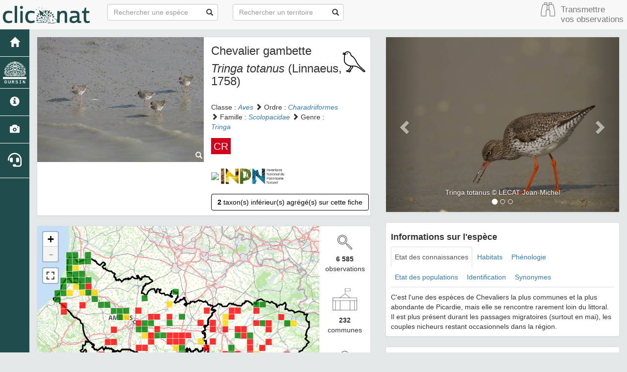

--- FILE ---
content_type: text/html; charset=utf-8
request_url: https://clicnat.fr/espece/2586
body_size: 15252
content:
<!DOCTYPE html>
<html>
    <head>
        <title>  Chevalier gambette -  Tringa totanus | Clicnat - Picardie Nature</title>
        <meta charset="utf-8" />
        
            
              
            
          
  
            <meta name="twitter:url" content="http://clicnat.fr/espece/2586">
    <meta name="twitter:site" content="@PicardieNature">
    <meta name="twitter:creator" content="@PicardieNature">
    <meta property="og:url" content="http://clicnat.fr/espece/2586">   
     <meta name="google-site-verification" content="bWfqhfJW6rwpl12rQ42sJXSKAH_-hYxSWuHc9-CkNYw" />
   


        <meta property="og:description" content="Répartion, phénologie et statut en Picardie" />
        <meta property="og:title" content="  Chevalier gambette -  Tringa totanus"> 
        
            <meta itemprop="image" content="https://clicnat.fr/geonature/api/taxhub/api/tmedias/thumbnail/22629?h=500">
            <meta property="og:image" content="https://clicnat.fr/geonature/api/taxhub/api/tmedias/thumbnail/22629?h=500" />
            <meta name="twitter:image" content="https://clicnat.fr/geonature/api/taxhub/api/tmedias/thumbnail/22629?h=500">
        
        <meta name="description" content="Répartion, phénologie et statut en Picardie"/>

        <meta name="twitter:card" content="summary_large_image">
        <meta name="twitter:title" content="  Chevalier gambette -  Tringa totanus">

        <meta name="twitter:description" content="Répartion, phénologie et statut en Picardie">

        <!--RSS -->
        <link rel="alternate" type="application/rss+xml"   title="Flux taxon" href="/rss/obs_taxon/2586.rss" />

        <!-- Font Awesome -->
        <link rel="stylesheet" href="https://use.fontawesome.com/releases/v5.8.2/css/all.css" integrity="sha384-oS3vJWv+0UjzBfQzYUhtDYW+Pj2yciDJxpsK1OYPAYjqT085Qq/1cq5FLXAZQ7Ay" crossorigin="anonymous">


 <!-- Jquery -->
        <link rel="stylesheet" href="/static/lib/jquery-ui.css" />
        <script type="text/javascript" src="/static/lib/jquery-1.12.4.min.js"></script>
        <script type="text/javascript" src="/static/lib/jquery-ui.min.js"></script>
    		

        <!-- Bootstrap -->
        <link rel="stylesheet" href="/static/lib/bootstrap/css/bootstrap.min.css"></link>
        <script type="text/javascript" src="/static/lib/bootstrap/js/bootstrap.min.js"></script>
        <!-- Bootstrap slider -->
        <link rel="stylesheet" href="/static/lib/node_modules/bootstrap-slider/dist/css/bootstrap-slider.min.css" />
        <script src="/static/lib/node_modules/bootstrap-slider/dist/bootstrap-slider.min.js"></script>
        <!-- Bootstrap switch -->
        <script type="text/javascript" src="/static/lib/bootstrap-switch/js/bootstrap-switch.js"></script>
        <link rel="stylesheet" href="/static/lib/bootstrap-switch/css/bootstrap-switch.min.css" />

        <!-- Leaflet -->
        <link rel="stylesheet" href="/static/lib/leaflet/leaflet.css" />
        <script src="/static/lib/leaflet/leaflet.js"></script>
        <script src="/static/lib/leaflet/leafletMarkerCluster.js"></script>
        <link rel="stylesheet" href="/static/lib/leaflet/leafletMarkerCluster.css" />
		    <link rel="stylesheet" href="/static/lib/leaflet/leafletMarkerCluster.Default.css" />
        <script src="/static/lib/leaflet/leaflet-fullscreen/leafletFullScreen.min.js"></script>
        <link rel="stylesheet" href="/static/lib/leaflet/leaflet-fullscreen/leafletFullScreen.css" />

        <!-- DataTable -->
	    <link rel="stylesheet" href="/static/lib/datatables/datatables.min.css"/>
        <script type="text/javascript" src="/static/lib/datatables/datatables.min.js"></script>

        <!-- D3 -->
        <script src="/static/lib/d3/d3.min.js"></script>
        <!-- MorrisJs -->
        <!--<script src="/static/lib/morrisJs/morris.min.js"></script> -->
        <link rel="stylesheet" href="/static/lib/morrisJs/morris.css" />
        <!-- RaphaelJs -->
        <script src="/static/lib/raphaelJs/raphael.min.js"></script>

        <!-- LightBox -->
        <link rel="stylesheet" href="/static/lib/lightbox2/css/lightbox.min.css" />

        <!-- Cal Heatmap -->
        <script src="https://cdnjs.cloudflare.com/ajax/libs/cal-heatmap/3.6.2/cal-heatmap.min.js" integrity="sha512-WvDQ+Lsg7F7xG1utkL2xHTASXefdby9nrjxnF1tCS8SYw068IoO2hM6Z9mnQXV1ob5yc7u547n5kIBKePY59xg==" crossorigin="anonymous"></script>
        <link rel="stylesheet" href="https://cdnjs.cloudflare.com/ajax/libs/cal-heatmap/3.6.2/cal-heatmap.css" integrity="sha512-Rjtq02zQtzR2NgjItweb6VMG4XRVAdWaWmkXl9DinZMsMdBNQTb7G3TqPO6zt80DEII0GZKsIfGTETNvYNSd4w==" crossorigin="anonymous" />
       
    <script src="https://cdnjs.cloudflare.com/ajax/libs/moment.js/2.29.0/moment.min.js" integrity="sha512-Izh34nqeeR7/nwthfeE0SI3c8uhFSnqxV0sI9TvTcXiFJkMd6fB644O64BRq2P/LA/+7eRvCw4GmLsXksyTHBg==" crossorigin="anonymous"></script>
<script src="https://cdnjs.cloudflare.com/ajax/libs/moment.js/2.29.0/locale/fr.min.js" integrity="sha512-RAt2+PIRwJiyjWpzvvhKAG2LEdPpQhTgWfbEkFDCo8wC4rFYh5GQzJBVIFDswwaEDEYX16GEE/4fpeDNr7OIZw==" crossorigin="anonymous"></script>

        <!-- CSS Application -->
        <link rel="shortcut icon" href="/static/custom/images/favicon.ico">
        <link rel="stylesheet" href="/static/css/atlas.css" />
        <link rel="stylesheet" href="/static/css/ficheEspece.css" />
        <link rel="stylesheet" href="/static/css/icones.css" />
        <link rel="stylesheet" href="/static/custom/custom.css" />

        <script src="/static/listeCommunes.js"></script>
    </head>

<body>
    <link rel="stylesheet" href="/static/css/picnatpicto.css"/>
<nav class="navbar navbar-default navbar-fixed-top" role="navigation">
  <div class="container-fluid">
	  <div class="navbar-header">

        <button type="button" class="navbar-toggle" data-toggle="collapse" data-target=".navbar-collapse">
  	        <span class="sr-only">Toggle navigation</span>
  	        <span class="icon-bar"></span>
  	        <span class="icon-bar"></span>
  	        <span class="icon-bar"></span>
  	      </button>

        <a class="navbar-brand" href="/">
            <img class="logoStructure" src="/static/custom/images/logo-structure.png"  />
        </a>
        <!--<a class="navbar-brand titreAppli" href="/">Clicnat</a>-->
	  </div>

	  <!-- Collect the nav links, forms, and other content for toggling -->
	  <div class="collapse navbar-collapse " id="bs-example-navbar-collapse-1">
		  <form method="POST" action="" id='searchFormTaxons' class="navbar-form navbar-left" role="search">
				<div class="form-group has-feedback">
					   <input id="searchTaxons" type="text" class="form-control ajax-search" placeholder="Rechercher une espèce&nbsp;&nbsp;&nbsp;" loading="false" />
					   <span class="glyphicon glyphicon-search form-control-feedback"></span>
				</div>
				<input id="hiddenInputTaxons" type="hidden" name="cd_ref" />
          </form>

         <form method="POST" onsubmit="completeAction('#searchFormTerritories', hiddenInputTerritories)" id='searchFormTerritories' action=""  class="navbar-form navbar-left" role="search">
				    <div class="form-group has-feedback">
					    <input id="searchTerritories" type="text" class="form-control ajax-search" placeholder="Rechercher un territoire" >
					    <span class="glyphicon glyphicon-search form-control-feedback"></span>
				    </div>
			      <input id="hiddenInputTerritories" type="hidden" name="area_code">
          </form>
            
             <ul class="nav navbar-nav navbar-right">
                 <li> <a href="https://clicnat.fr/geonature"  style='padding-top:0px;padding-right:5px'><span class="pn pn-binocular"></span></a></li>
                <li> <a href="https://clicnat.fr/geonature"  style='padding-left:5px;font-size:120%'> Transmettre <br/>vos observations</a></li>

            </ul>     
	  </div>



  </div>
</nav>

	<div id="sideBar">
        <ul id="sidebar_menu" class="sidebar-nav">
  <a href="/" id="menu-toggle" data-toggle="tooltip" data-original-title="Retour à l'accueil" data-placement="right">
    <li class="sidebar-brand"><span id="main_icon" class="glyphicon glyphicon-home"></span></li>
  </a>
  <a href="https://oursin.clicnat.fr" target="_blank" id="menu-toggle" data-toggle="tooltip" data-original-title="Outil de Restitution et de Synthèse de l'Information Naturaliste" data-placement="right">
    <li class="sidebar-brand" style="padding-top:2px;padding-bottom:2px"><img  class="img-responsive" style="padding:10%" src="/static/images/logo_oursin_blanc.png"></li>
  </a>

  
    <a href="/presentation" data-toggle="tooltip"
      data-original-title="Présentation du portail" data-placement="right">
      <li class="sidebar-brand"><span class="glyphicon glyphicon-info-sign"></span></li>
    </a>
  

  <a href="/photos" data-toggle="tooltip" data-original-title="Galerie photos" data-placement="right">
    <li class="sidebar-brand"><span class="glyphicon glyphicon-camera"></span></li>
  </a>
<!--   <a href="https://forum.clicnat.fr" target="_blank" id="menu-toggle" data-toggle="tooltip" data-original-title="Forum" data-placement="right">
    <li class="sidebar-brand" style="font-size:200%"><i class="fab fa-discourse"></i></li>
</a> -->
  <a href="http://aide.clicnat.fr" target="_blank" id="menu-toggle" data-toggle="tooltip" data-original-title="Aide et contact" data-placement="right">
    <li class="sidebar-brand" style="font-size:200%"><i class="fas fa-headset"></i></li>
  </a>
</ul>
  </div>

    <div class="container-fluid" id="page">

        <div class="col-lg-7 col-md-7 col-sm-12 col-xs-12">
            <div class="panel panel-default" id="identityPanel">
                <div class="row" id="rowIdentity">
                    
	                  <!-- Si il y a une photo principale -->
                    <div class="col-lg-6 col-md-6 col-sm-6 col-xs-12" id="imgCol" >
                        <div class="imgWrapper">
                            <span class="glyphicon glyphicon-search" id="zoomPhotos"> </span>
                            <a href="5a2a60d4df71d.jpeg" data-lightbox="imageSet"
                              data-title="Tringa totanus &copy; TOP Damien"
                            >
                            
                              
                            
                              <img id="mainImg" src="https://clicnat.fr/geonature/api/taxhub/api/tmedias/thumbnail/22629?h=500"
                                style="width:100%;" alt="Tringa totanus &copy; TOP Damien">
                                <p class="imgDescription main">Tringa totanus
                                
                                &copy; TOP Damien
                                
                                - CC BY-NC
                                
                                
                                - clicnat
                                

                                </p>
                            </a>
                        </div>

                    </div>
                    <div class="col-lg-6 col-md-6 col-sm-6 col-xs-12" id="taxonIdentity">
                    
                    
						<div id="groupLogoCol" >
                            <a href="https://picardie-nature.org/etude-de-la-faune-sauvage/les-groupes-de-faune-etudies/les-14-reseaux-naturalistes-de/oiseaux/">
                                 <span style="font-size:70px;color:black" class="pn pn-bird"></span> 
                            </a>
						</div>
                    
						<div id="taxonName">
                            
                                <h3> Chevalier gambette </h3>
                            
                            <h3> <i>Tringa totanus</i> (Linnaeus, 1758)
                            
                            
                            </h3>

                        <div id="taxonomy">
                            
                                Classe :
                                <i>
                                
                                     <a href = "/liste/185961">Aves</a>

                                
                                </i>
                                
                                     <span class="glyphicon glyphicon-chevron-right"> </span>
                                
                            
                                Ordre :
                                <i>
                                
                                     <a href = "/liste/185992">Charadriiformes</a>

                                
                                </i>
                                
                                     <span class="glyphicon glyphicon-chevron-right"> </span>
                                
                            
                                Famille :
                                <i>
                                
                                     <a href = "/liste/186010">Scolopacidae</a>

                                
                                </i>
                                
                                     <span class="glyphicon glyphicon-chevron-right"> </span>
                                
                            
                                Genre :
                                <i>
                                
                                     <a href = "/espece/198651">Tringa</a>
                                
                                </i>
                                
                            
                        </div>
                        <div id="badges" style="margin-top:15px;">
                            <div id="listerouge" style="display:inline-block">
                               
                                
                                    <a href="https://inpn.mnhn.fr/docs-web/docs/download/455497" target="_blank"> 
                                        <span class="redlistBadge redlistCR" style="font-size:150%" data-toggle="tooltip" data-placement="auto right" data-html=true 
                                        data-original-title="En danger critique d&#39;extinction">CR</span>
                                     </a>
                                
                            </div>
                                
                                
                        </div>                        
                        <div id="inpnLink">

                            <a href="/rss/obs_taxon/2586.rss" target="_blank"><img src="https://upload.wikimedia.org/wikipedia/en/thumb/4/43/Feed-icon.svg/800px-Feed-icon.svg.png" style="width: 17px;"></a>
                            <a href='https://inpn.mnhn.fr/espece/cd_nom/2586' target="_blank">
                                <img width="130px" src="/static/images/logo_inpn.png"  data-toggle="tooltip" data-original-title="Consultez la fiche espèce sur l'INPN" data-placement="right">
                             </a>
                        </div>

                        
                           <!-- Button trigger modal -->
                           <a id="btn-taxons-fils" class="btn btn-default" data-toggle="modal" data-target="#myModal"> <b> 2 </b> taxon(s) inférieur(s) agrégé(s) sur cette fiche</a>


                                <!-- Modal -->
                                <div class="modal fade" id="myModal" tabindex="-1" role="dialog" aria-labelledby="myModalLabel">
                                  <div class="modal-dialog" role="document">
                                    <div class="modal-content">
                                          <div class="modal-header">
                                            <button type="button" class="close" data-dismiss="modal" aria-label="Close"><span aria-hidden="true">&times;</span></button>
                                            <h3 class="modal-title" id="myModalLabel">Taxon(s) agrégé(s) sur cette fiche</h3>
                                          </div>
                                          <div class="modal-body">
                                            <table class="table table-hover">
                                                <thead>
                                                    <tr>
                                                        <th> Nom Vernaculaire </th>
                                                        <th> Nom scientifique </th>
                                                        
                                                        
                                                        <th>Patrimonial</th>
                                                        
                                                        <th>Observations </th>
                                                        <th> Fiche </th>
                                                    </tr>
                                                </thead>
                                                <tbody>
                                                    
                                                    <a href = "/espece/2590">
                                                        <tr>
                                                            <td>
                                                            
                                                             Chevalier gambette totanus
                                                            
                                                            <td> Tringa totanus totanus </td>
                                                            <td>
                                                            
                                                            </td>
                                                            <td>
                                                            
                                                            </td>
                                                            <td> 31 </td>
                                                            <td>
                                                                <a href = "/espece/2590">
                                                                    <span id="ficheGlyficon"  data-toggle="tooltip" data-original-title="Consulter la fiche espèce" data-placement="right" class="glyphicon glyphicon-list"></span>
                                                                </a>
                                                            </td>

                                                        </tr>
                                                    </a>
                                                
                                                    <a href = "/espece/2589">
                                                        <tr>
                                                            <td>
                                                            
                                                             Chevalier gambette robusta
                                                            
                                                            <td> Tringa totanus robusta </td>
                                                            <td>
                                                            
                                                            </td>
                                                            <td>
                                                            
                                                            </td>
                                                            <td> 6 </td>
                                                            <td>
                                                                <a href = "/espece/2589">
                                                                    <span id="ficheGlyficon"  data-toggle="tooltip" data-original-title="Consulter la fiche espèce" data-placement="right" class="glyphicon glyphicon-list"></span>
                                                                </a>
                                                            </td>

                                                        </tr>
                                                    </a>
                                                
                                                </tbody>
                                            </table>
                                        </div>
                                    </div>

                                  </div>
                              </div>

<!--
                            <h5 id="buttonChild"> <b>2</b> taxon(s) agrégé(s) sur cette fiche: <span class="glyphicon glyphicon-chevron-right"></span>
    						</h5>
                            <div hidden="hidden" id="childList">
                                        
                                         <i>
                                            
                                                <a href = "/espece/2590"> Tringa totanus totanus</a>
                                            
                                            </i>
                                            
                                              ,
                                        
                                    
                                         <i>
                                            
                                                <a href = "/espece/2589"> Tringa totanus robusta</a>
                                            
                                            </i>
                                            
                                    
                            </div> -->
                        
						</div>
					</div>
                </div>
            </div>
            <div class="panel panel-default" id="mapPanel">
                <div class ="row">
                    <div class="col-sm-10" id="mapContainer">
                        <div id="map">
                            <img id ="loadingGif" src="">
                        </div>
                    </div>
                    <div class="col-sm-2" id="mapStat">
                        <ul>
                            <li> <span data-icon="&#xe037;" style="font-size: 30px;"></span> </br>
                                    <b>6 585</b> </br> observations</li>
                            <li> <img id="picto" src="/static/images/church.png" style="width"><br/><b>232</b><br/>communes</li>
                            <li> <span data-icon="&#xe040;"  style="font-size: 30px;"></span><br/><b>662</b><br/>observateurs</li>
                            <li id="firstObs" class="pointer"><span data-icon="&#xe037;" style="font-size: 25px; color: brown"></span><br/><b>Première observation</b><br/>1965</li>
                            <li id="lastObs" class="pointer"><span data-icon="&#xe037;" style="font-size: 25px; color: blue"></span><br/><b>Dernière observation</b><br/>2026</li>

                        </ul>
                    </div>
                </div>
            </div>

            <div class="panel panel-default" id="otherInformationsPanel">
                <div class="row" id="otherInformations">
                          <ul class="nav nav-tabs">
                            
                            <li class="active"><a data-toggle="tab" href="#communes"> <b>232</b> communes</a></li>
                            
                            
                          </ul>

                        <div class="tab-content" style="width:100%;">
                            
                            
                            <div id="communes" class="tab-pane fade in active">
                            
                            
                                <table class="table table-bordered" id="tableCommunes" style='width:100%'>
                                    <thead>
                                        <tr>
                                            <th>Nom</th>
                                            <th>Departement</th>
                                            <th>Dernière observation</th>
                                            <th>Nombre d'observations</th>
                                        </tr>
                                    </thead>
                                    <tbody>
                                    
                                        <tr>
                                            <td> <a href = "/territoire/80001">Abbeville</a> <b hidden>>80001</b></td>
                                             <td>80</td>
                                            <td align='center'>2019</td>
                                            <td>1</td>
                                        </tr>
                                    
                                        <tr>
                                            <td> <a href = "/territoire/02003">Acy</a> <b hidden>>02003</b></td>
                                             <td>02</td>
                                            <td align='center'>2020</td>
                                            <td>1</td>
                                        </tr>
                                    
                                        <tr>
                                            <td> <a href = "/territoire/80016">Albert</a> <b hidden>>80016</b></td>
                                             <td>80</td>
                                            <td align='center'>2021</td>
                                            <td>1</td>
                                        </tr>
                                    
                                        <tr>
                                            <td> <a href = "/territoire/80021">Amiens</a> <b hidden>>80021</b></td>
                                             <td>80</td>
                                            <td align='center'>2022</td>
                                            <td>7</td>
                                        </tr>
                                    
                                        <tr>
                                            <td> <a href = "/territoire/02014">Amigny-Rouy</a> <b hidden>>02014</b></td>
                                             <td>02</td>
                                            <td align='center'>2022</td>
                                            <td>15</td>
                                        </tr>
                                    
                                        <tr>
                                            <td> <a href = "/territoire/02017">Anguilcourt-le-Sart</a> <b hidden>>02017</b></td>
                                             <td>02</td>
                                            <td align='center'>2001</td>
                                            <td>1</td>
                                        </tr>
                                    
                                        <tr>
                                            <td> <a href = "/territoire/80032">Assainvillers</a> <b hidden>>80032</b></td>
                                             <td>80</td>
                                            <td align='center'>2002</td>
                                            <td>5</td>
                                        </tr>
                                    
                                        <tr>
                                            <td> <a href = "/territoire/02028">Athies-sous-Laon</a> <b hidden>>02028</b></td>
                                             <td>02</td>
                                            <td align='center'>2013</td>
                                            <td>2</td>
                                        </tr>
                                    
                                        <tr>
                                            <td> <a href = "/territoire/60025">Attichy</a> <b hidden>>60025</b></td>
                                             <td>60</td>
                                            <td align='center'>2018</td>
                                            <td>1</td>
                                        </tr>
                                    
                                        <tr>
                                            <td> <a href = "/territoire/80035">Aubercourt</a> <b hidden>>80035</b></td>
                                             <td>80</td>
                                            <td align='center'>2025</td>
                                            <td>3</td>
                                        </tr>
                                    
                                        <tr>
                                            <td> <a href = "/territoire/80039">Ault</a> <b hidden>>80039</b></td>
                                             <td>80</td>
                                            <td align='center'>2023</td>
                                            <td>2</td>
                                        </tr>
                                    
                                        <tr>
                                            <td> <a href = "/territoire/60030">Auteuil</a> <b hidden>>60030</b></td>
                                             <td>60</td>
                                            <td align='center'>2025</td>
                                            <td>1</td>
                                        </tr>
                                    
                                        <tr>
                                            <td> <a href = "/territoire/60703">Aux Marais</a> <b hidden>>60703</b></td>
                                             <td>60</td>
                                            <td align='center'>2022</td>
                                            <td>1</td>
                                        </tr>
                                    
                                        <tr>
                                            <td> <a href = "/territoire/80047">Aveluy</a> <b hidden>>80047</b></td>
                                             <td>80</td>
                                            <td align='center'>2021</td>
                                            <td>3</td>
                                        </tr>
                                    
                                        <tr>
                                            <td> <a href = "/territoire/60037">Babœuf</a> <b hidden>>60037</b></td>
                                             <td>60</td>
                                            <td align='center'>2024</td>
                                            <td>12</td>
                                        </tr>
                                    
                                        <tr>
                                            <td> <a href = "/territoire/60041">Bailleul-sur-Thérain</a> <b hidden>>60041</b></td>
                                             <td>60</td>
                                            <td align='center'>1991</td>
                                            <td>1</td>
                                        </tr>
                                    
                                        <tr>
                                            <td> <a href = "/territoire/02046">Barenton-Bugny</a> <b hidden>>02046</b></td>
                                             <td>02</td>
                                            <td align='center'>2021</td>
                                            <td>10</td>
                                        </tr>
                                    
                                        <tr>
                                            <td> <a href = "/territoire/80063">Beauchamps</a> <b hidden>>80063</b></td>
                                             <td>80</td>
                                            <td align='center'>2002</td>
                                            <td>1</td>
                                        </tr>
                                    
                                        <tr>
                                            <td> <a href = "/territoire/80070">Beauquesne</a> <b hidden>>80070</b></td>
                                             <td>80</td>
                                            <td align='center'>2023</td>
                                            <td>1</td>
                                        </tr>
                                    
                                        <tr>
                                            <td> <a href = "/territoire/02058">Beaurieux</a> <b hidden>>02058</b></td>
                                             <td>02</td>
                                            <td align='center'>2024</td>
                                            <td>12</td>
                                        </tr>
                                    
                                        <tr>
                                            <td> <a href = "/territoire/02059">Beautor</a> <b hidden>>02059</b></td>
                                             <td>02</td>
                                            <td align='center'>2016</td>
                                            <td>16</td>
                                        </tr>
                                    
                                        <tr>
                                            <td> <a href = "/territoire/60057">Beauvais</a> <b hidden>>60057</b></td>
                                             <td>60</td>
                                            <td align='center'>2025</td>
                                            <td>86</td>
                                        </tr>
                                    
                                        <tr>
                                            <td> <a href = "/territoire/80082">Belloy-sur-Somme</a> <b hidden>>80082</b></td>
                                             <td>80</td>
                                            <td align='center'>2025</td>
                                            <td>8</td>
                                        </tr>
                                    
                                        <tr>
                                            <td> <a href = "/territoire/80092">Bertangles</a> <b hidden>>80092</b></td>
                                             <td>80</td>
                                            <td align='center'>2010</td>
                                            <td>4</td>
                                        </tr>
                                    
                                        <tr>
                                            <td> <a href = "/territoire/02080">Besny-et-Loizy</a> <b hidden>>02080</b></td>
                                             <td>02</td>
                                            <td align='center'>2001</td>
                                            <td>5</td>
                                        </tr>
                                    
                                        <tr>
                                            <td> <a href = "/territoire/60067">Béthisy-Saint-Martin</a> <b hidden>>60067</b></td>
                                             <td>60</td>
                                            <td align='center'>2011</td>
                                            <td>1</td>
                                        </tr>
                                    
                                        <tr>
                                            <td> <a href = "/territoire/02086">Bichancourt</a> <b hidden>>02086</b></td>
                                             <td>02</td>
                                            <td align='center'>2006</td>
                                            <td>1</td>
                                        </tr>
                                    
                                        <tr>
                                            <td> <a href = "/territoire/60072">Bitry</a> <b hidden>>60072</b></td>
                                             <td>60</td>
                                            <td align='center'>2025</td>
                                            <td>35</td>
                                        </tr>
                                    
                                        <tr>
                                            <td> <a href = "/territoire/60073">Blacourt</a> <b hidden>>60073</b></td>
                                             <td>60</td>
                                            <td align='center'>2017</td>
                                            <td>2</td>
                                        </tr>
                                    
                                        <tr>
                                            <td> <a href = "/territoire/80106">Blangy-sous-Poix</a> <b hidden>>80106</b></td>
                                             <td>80</td>
                                            <td align='center'>2014</td>
                                            <td>2</td>
                                        </tr>
                                    
                                        <tr>
                                            <td> <a href = "/territoire/80107">Blangy-Tronville</a> <b hidden>>80107</b></td>
                                             <td>80</td>
                                            <td align='center'>2025</td>
                                            <td>2</td>
                                        </tr>
                                    
                                        <tr>
                                            <td> <a href = "/territoire/02095">Bohain-en-Vermandois</a> <b hidden>>02095</b></td>
                                             <td>02</td>
                                            <td align='center'>2003</td>
                                            <td>6</td>
                                        </tr>
                                    
                                        <tr>
                                            <td> <a href = "/territoire/80110">Boismont</a> <b hidden>>80110</b></td>
                                             <td>80</td>
                                            <td align='center'>2025</td>
                                            <td>76</td>
                                        </tr>
                                    
                                        <tr>
                                            <td> <a href = "/territoire/80112">Bonnay</a> <b hidden>>80112</b></td>
                                             <td>80</td>
                                            <td align='center'>2010</td>
                                            <td>1</td>
                                        </tr>
                                    
                                        <tr>
                                            <td> <a href = "/territoire/60086">Boran-sur-Oise</a> <b hidden>>60086</b></td>
                                             <td>60</td>
                                            <td align='center'>2012</td>
                                            <td>5</td>
                                        </tr>
                                    
                                        <tr>
                                            <td> <a href = "/territoire/80116">Bouchoir</a> <b hidden>>80116</b></td>
                                             <td>80</td>
                                            <td align='center'>2001</td>
                                            <td>1</td>
                                        </tr>
                                    
                                        <tr>
                                            <td> <a href = "/territoire/02103">Boué</a> <b hidden>>02103</b></td>
                                             <td>02</td>
                                            <td align='center'>2024</td>
                                            <td>51</td>
                                        </tr>
                                    
                                        <tr>
                                            <td> <a href = "/territoire/80123">Bourdon</a> <b hidden>>80123</b></td>
                                             <td>80</td>
                                            <td align='center'>2023</td>
                                            <td>23</td>
                                        </tr>
                                    
                                        <tr>
                                            <td> <a href = "/territoire/80131">Boves</a> <b hidden>>80131</b></td>
                                             <td>80</td>
                                            <td align='center'>2022</td>
                                            <td>19</td>
                                        </tr>
                                    
                                        <tr>
                                            <td> <a href = "/territoire/02112">Brancourt-le-Grand</a> <b hidden>>02112</b></td>
                                             <td>02</td>
                                            <td align='center'>2014</td>
                                            <td>20</td>
                                        </tr>
                                    
                                        <tr>
                                            <td> <a href = "/territoire/02119">Brécy</a> <b hidden>>02119</b></td>
                                             <td>02</td>
                                            <td align='center'>2024</td>
                                            <td>1</td>
                                        </tr>
                                    
                                        <tr>
                                            <td> <a href = "/territoire/80137">Breilly</a> <b hidden>>80137</b></td>
                                             <td>80</td>
                                            <td align='center'>1991</td>
                                            <td>1</td>
                                        </tr>
                                    
                                        <tr>
                                            <td> <a href = "/territoire/60103">Bresles</a> <b hidden>>60103</b></td>
                                             <td>60</td>
                                            <td align='center'>2011</td>
                                            <td>6</td>
                                        </tr>
                                    
                                        <tr>
                                            <td> <a href = "/territoire/60106">Breuil-le-Sec</a> <b hidden>>60106</b></td>
                                             <td>60</td>
                                            <td align='center'>2024</td>
                                            <td>1</td>
                                        </tr>
                                    
                                        <tr>
                                            <td> <a href = "/territoire/02123">Brissay-Choigny</a> <b hidden>>02123</b></td>
                                             <td>02</td>
                                            <td align='center'>2024</td>
                                            <td>43</td>
                                        </tr>
                                    
                                        <tr>
                                            <td> <a href = "/territoire/80146">Brutelles</a> <b hidden>>80146</b></td>
                                             <td>80</td>
                                            <td align='center'>2023</td>
                                            <td>2</td>
                                        </tr>
                                    
                                        <tr>
                                            <td> <a href = "/territoire/02131">Bucy-le-Long</a> <b hidden>>02131</b></td>
                                             <td>02</td>
                                            <td align='center'>2023</td>
                                            <td>121</td>
                                        </tr>
                                    
                                        <tr>
                                            <td> <a href = "/territoire/80163">Cambron</a> <b hidden>>80163</b></td>
                                             <td>80</td>
                                            <td align='center'>2024</td>
                                            <td>3</td>
                                        </tr>
                                    
                                        <tr>
                                            <td> <a href = "/territoire/80176">Carrépuis</a> <b hidden>>80176</b></td>
                                             <td>80</td>
                                            <td align='center'>2024</td>
                                            <td>6</td>
                                        </tr>
                                    
                                        <tr>
                                            <td> <a href = "/territoire/80182">Cayeux-sur-Mer</a> <b hidden>>80182</b></td>
                                             <td>80</td>
                                            <td align='center'>2025</td>
                                            <td>1091</td>
                                        </tr>
                                    
                                        <tr>
                                            <td> <a href = "/territoire/02150">Cerny-en-Laonnois</a> <b hidden>>02150</b></td>
                                             <td>02</td>
                                            <td align='center'>2020</td>
                                            <td>2</td>
                                        </tr>
                                    
                                        <tr>
                                            <td> <a href = "/territoire/02157">Chambry</a> <b hidden>>02157</b></td>
                                             <td>02</td>
                                            <td align='center'>2001</td>
                                            <td>3</td>
                                        </tr>
                                    
                                        <tr>
                                            <td> <a href = "/territoire/02158">Chamouille</a> <b hidden>>02158</b></td>
                                             <td>02</td>
                                            <td align='center'>2017</td>
                                            <td>1</td>
                                        </tr>
                                    
                                        <tr>
                                            <td> <a href = "/territoire/02168">Château-Thierry</a> <b hidden>>02168</b></td>
                                             <td>02</td>
                                            <td align='center'>2022</td>
                                            <td>4</td>
                                        </tr>
                                    
                                        <tr>
                                            <td> <a href = "/territoire/02170">Châtillon-sur-Oise</a> <b hidden>>02170</b></td>
                                             <td>02</td>
                                            <td align='center'>2025</td>
                                            <td>21</td>
                                        </tr>
                                    
                                        <tr>
                                            <td> <a href = "/territoire/02171">Chaudardes</a> <b hidden>>02171</b></td>
                                             <td>02</td>
                                            <td align='center'>2002</td>
                                            <td>1</td>
                                        </tr>
                                    
                                        <tr>
                                            <td> <a href = "/territoire/80188">Chaussoy-Epagny</a> <b hidden>>80188</b></td>
                                             <td>80</td>
                                            <td align='center'>2015</td>
                                            <td>1</td>
                                        </tr>
                                    
                                        <tr>
                                            <td> <a href = "/territoire/60149">Chevrières</a> <b hidden>>60149</b></td>
                                             <td>60</td>
                                            <td align='center'>2023</td>
                                            <td>89</td>
                                        </tr>
                                    
                                        <tr>
                                            <td> <a href = "/territoire/80191">Chilly</a> <b hidden>>80191</b></td>
                                             <td>80</td>
                                            <td align='center'>2003</td>
                                            <td>14</td>
                                        </tr>
                                    
                                        <tr>
                                            <td> <a href = "/territoire/60150">Chiry-Ourscamp</a> <b hidden>>60150</b></td>
                                             <td>60</td>
                                            <td align='center'>2024</td>
                                            <td>1</td>
                                        </tr>
                                    
                                        <tr>
                                            <td> <a href = "/territoire/02189">Chivres-en-Laonnois</a> <b hidden>>02189</b></td>
                                             <td>02</td>
                                            <td align='center'>2001</td>
                                            <td>4</td>
                                        </tr>
                                    
                                        <tr>
                                            <td> <a href = "/territoire/60151">Choisy-au-Bac</a> <b hidden>>60151</b></td>
                                             <td>60</td>
                                            <td align='center'>2023</td>
                                            <td>1</td>
                                        </tr>
                                    
                                        <tr>
                                            <td> <a href = "/territoire/60154">Cinqueux</a> <b hidden>>60154</b></td>
                                             <td>60</td>
                                            <td align='center'>2025</td>
                                            <td>5</td>
                                        </tr>
                                    
                                        <tr>
                                            <td> <a href = "/territoire/02195">Ciry-Salsogne</a> <b hidden>>02195</b></td>
                                             <td>02</td>
                                            <td align='center'>2016</td>
                                            <td>27</td>
                                        </tr>
                                    
                                        <tr>
                                            <td> <a href = "/territoire/02208">Concevreux</a> <b hidden>>02208</b></td>
                                             <td>02</td>
                                            <td align='center'>2002</td>
                                            <td>1</td>
                                        </tr>
                                    
                                        <tr>
                                            <td> <a href = "/territoire/02212">Condren</a> <b hidden>>02212</b></td>
                                             <td>02</td>
                                            <td align='center'>2025</td>
                                            <td>6</td>
                                        </tr>
                                    
                                        <tr>
                                            <td> <a href = "/territoire/02215">Corbeny</a> <b hidden>>02215</b></td>
                                             <td>02</td>
                                            <td align='center'>2014</td>
                                            <td>3</td>
                                        </tr>
                                    
                                        <tr>
                                            <td> <a href = "/territoire/80212">Corbie</a> <b hidden>>80212</b></td>
                                             <td>80</td>
                                            <td align='center'>2013</td>
                                            <td>2</td>
                                        </tr>
                                    
                                        <tr>
                                            <td> <a href = "/territoire/80213">Cottenchy</a> <b hidden>>80213</b></td>
                                             <td>80</td>
                                            <td align='center'>1977</td>
                                            <td>2</td>
                                        </tr>
                                    
                                        <tr>
                                            <td> <a href = "/territoire/02224">Courcelles-sur-Vesle</a> <b hidden>>02224</b></td>
                                             <td>02</td>
                                            <td align='center'>2001</td>
                                            <td>1</td>
                                        </tr>
                                    
                                        <tr>
                                            <td> <a href = "/territoire/02237">Crécy-sur-Serre</a> <b hidden>>02237</b></td>
                                             <td>02</td>
                                            <td align='center'>2001</td>
                                            <td>2</td>
                                        </tr>
                                    
                                        <tr>
                                            <td> <a href = "/territoire/02250">Cuiry-lès-Chaudardes</a> <b hidden>>02250</b></td>
                                             <td>02</td>
                                            <td align='center'>2024</td>
                                            <td>34</td>
                                        </tr>
                                    
                                        <tr>
                                            <td> <a href = "/territoire/02260">Danizy</a> <b hidden>>02260</b></td>
                                             <td>02</td>
                                            <td align='center'>2008</td>
                                            <td>11</td>
                                        </tr>
                                    
                                        <tr>
                                            <td> <a href = "/territoire/80234">Daours</a> <b hidden>>80234</b></td>
                                             <td>80</td>
                                            <td align='center'>2025</td>
                                            <td>98</td>
                                        </tr>
                                    
                                        <tr>
                                            <td> <a href = "/territoire/02262">Deuillet</a> <b hidden>>02262</b></td>
                                             <td>02</td>
                                            <td align='center'>2024</td>
                                            <td>8</td>
                                        </tr>
                                    
                                        <tr>
                                            <td> <a href = "/territoire/02271">Dravegny</a> <b hidden>>02271</b></td>
                                             <td>02</td>
                                            <td align='center'>2022</td>
                                            <td>1</td>
                                        </tr>
                                    
                                        <tr>
                                            <td> <a href = "/territoire/80262">Eaucourt-sur-Somme</a> <b hidden>>80262</b></td>
                                             <td>80</td>
                                            <td align='center'>2023</td>
                                            <td>4</td>
                                        </tr>
                                    
                                        <tr>
                                            <td> <a href = "/territoire/80264">Éclusier-Vaux</a> <b hidden>>80264</b></td>
                                             <td>80</td>
                                            <td align='center'>2022</td>
                                            <td>1</td>
                                        </tr>
                                    
                                        <tr>
                                            <td> <a href = "/territoire/80268">Épagne-Épagnette</a> <b hidden>>80268</b></td>
                                             <td>80</td>
                                            <td align='center'>2023</td>
                                            <td>3</td>
                                        </tr>
                                    
                                        <tr>
                                            <td> <a href = "/territoire/02278">Éparcy</a> <b hidden>>02278</b></td>
                                             <td>02</td>
                                            <td align='center'>2019</td>
                                            <td>2</td>
                                        </tr>
                                    
                                        <tr>
                                            <td> <a href = "/territoire/02279">Épaux-Bézu</a> <b hidden>>02279</b></td>
                                             <td>02</td>
                                            <td align='center'>2016</td>
                                            <td>1</td>
                                        </tr>
                                    
                                        <tr>
                                            <td> <a href = "/territoire/02280">Épieds</a> <b hidden>>02280</b></td>
                                             <td>02</td>
                                            <td align='center'>2014</td>
                                            <td>1</td>
                                        </tr>
                                    
                                        <tr>
                                            <td> <a href = "/territoire/80274">Eppeville</a> <b hidden>>80274</b></td>
                                             <td>80</td>
                                            <td align='center'>2020</td>
                                            <td>8</td>
                                        </tr>
                                    
                                        <tr>
                                            <td> <a href = "/territoire/80557">Estrées-Mons</a> <b hidden>>80557</b></td>
                                             <td>80</td>
                                            <td align='center'>2016</td>
                                            <td>19</td>
                                        </tr>
                                    
                                        <tr>
                                            <td> <a href = "/territoire/80295">Étinehem-Méricourt</a> <b hidden>>80295</b></td>
                                             <td>80</td>
                                            <td align='center'>2012</td>
                                            <td>4</td>
                                        </tr>
                                    
                                        <tr>
                                            <td> <a href = "/territoire/02296">Étreillers</a> <b hidden>>02296</b></td>
                                             <td>02</td>
                                            <td align='center'>2015</td>
                                            <td>1</td>
                                        </tr>
                                    
                                        <tr>
                                            <td> <a href = "/territoire/02298">Étreux</a> <b hidden>>02298</b></td>
                                             <td>02</td>
                                            <td align='center'>2014</td>
                                            <td>1</td>
                                        </tr>
                                    
                                        <tr>
                                            <td> <a href = "/territoire/02299">Évergnicourt</a> <b hidden>>02299</b></td>
                                             <td>02</td>
                                            <td align='center'>2018</td>
                                            <td>2</td>
                                        </tr>
                                    
                                        <tr>
                                            <td> <a href = "/territoire/80301">Famechon</a> <b hidden>>80301</b></td>
                                             <td>80</td>
                                            <td align='center'>1999</td>
                                            <td>1</td>
                                        </tr>
                                    
                                        <tr>
                                            <td> <a href = "/territoire/80303">Favières</a> <b hidden>>80303</b></td>
                                             <td>80</td>
                                            <td align='center'>2024</td>
                                            <td>8</td>
                                        </tr>
                                    
                                        <tr>
                                            <td> <a href = "/territoire/02308">Fesmy-le-Sart</a> <b hidden>>02308</b></td>
                                             <td>02</td>
                                            <td align='center'>2024</td>
                                            <td>9</td>
                                        </tr>
                                    
                                        <tr>
                                            <td> <a href = "/territoire/80322">Fonches-Fonchette</a> <b hidden>>80322</b></td>
                                             <td>80</td>
                                            <td align='center'>2003</td>
                                            <td>7</td>
                                        </tr>
                                    
                                        <tr>
                                            <td> <a href = "/territoire/02323">Fontaine-Uterte</a> <b hidden>>02323</b></td>
                                             <td>02</td>
                                            <td align='center'>2012</td>
                                            <td>1</td>
                                        </tr>
                                    
                                        <tr>
                                            <td> <a href = "/territoire/80333">Fort-Mahon-Plage</a> <b hidden>>80333</b></td>
                                             <td>80</td>
                                            <td align='center'>2024</td>
                                            <td>159</td>
                                        </tr>
                                    
                                        <tr>
                                            <td> <a href = "/territoire/80337">Fouencamps</a> <b hidden>>80337</b></td>
                                             <td>80</td>
                                            <td align='center'>2017</td>
                                            <td>2</td>
                                        </tr>
                                    
                                        <tr>
                                            <td> <a href = "/territoire/60250">Fouquenies</a> <b hidden>>60250</b></td>
                                             <td>60</td>
                                            <td align='center'>2022</td>
                                            <td>22</td>
                                        </tr>
                                    
                                        <tr>
                                            <td> <a href = "/territoire/80339">Fouquescourt</a> <b hidden>>80339</b></td>
                                             <td>80</td>
                                            <td align='center'>2003</td>
                                            <td>5</td>
                                        </tr>
                                    
                                        <tr>
                                            <td> <a href = "/territoire/02334">Fresnoy-le-Grand</a> <b hidden>>02334</b></td>
                                             <td>02</td>
                                            <td align='center'>2002</td>
                                            <td>10</td>
                                        </tr>
                                    
                                        <tr>
                                            <td> <a href = "/territoire/80367">Frise</a> <b hidden>>80367</b></td>
                                             <td>80</td>
                                            <td align='center'>2023</td>
                                            <td>1</td>
                                        </tr>
                                    
                                        <tr>
                                            <td> <a href = "/territoire/80368">Friville-Escarbotin</a> <b hidden>>80368</b></td>
                                             <td>80</td>
                                            <td align='center'>2020</td>
                                            <td>1</td>
                                        </tr>
                                    
                                        <tr>
                                            <td> <a href = "/territoire/80373">Gamaches</a> <b hidden>>80373</b></td>
                                             <td>80</td>
                                            <td align='center'>2001</td>
                                            <td>1</td>
                                        </tr>
                                    
                                        <tr>
                                            <td> <a href = "/territoire/60272">Gilocourt</a> <b hidden>>60272</b></td>
                                             <td>60</td>
                                            <td align='center'>2013</td>
                                            <td>1</td>
                                        </tr>
                                    
                                        <tr>
                                            <td> <a href = "/territoire/60281">Gournay-sur-Aronde</a> <b hidden>>60281</b></td>
                                             <td>60</td>
                                            <td align='center'>2001</td>
                                            <td>1</td>
                                        </tr>
                                    
                                        <tr>
                                            <td> <a href = "/territoire/80385">Grand-Laviers</a> <b hidden>>80385</b></td>
                                             <td>80</td>
                                            <td align='center'>2023</td>
                                            <td>147</td>
                                        </tr>
                                    
                                        <tr>
                                            <td> <a href = "/territoire/60286">Grandvilliers</a> <b hidden>>60286</b></td>
                                             <td>60</td>
                                            <td align='center'>2006</td>
                                            <td>14</td>
                                        </tr>
                                    
                                        <tr>
                                            <td> <a href = "/territoire/02361">Guise</a> <b hidden>>02361</b></td>
                                             <td>02</td>
                                            <td align='center'>1995</td>
                                            <td>6</td>
                                        </tr>
                                    
                                        <tr>
                                            <td> <a href = "/territoire/80405">Hailles</a> <b hidden>>80405</b></td>
                                             <td>80</td>
                                            <td align='center'>1997</td>
                                            <td>1</td>
                                        </tr>
                                    
                                        <tr>
                                            <td> <a href = "/territoire/80409">Hallu</a> <b hidden>>80409</b></td>
                                             <td>80</td>
                                            <td align='center'>2003</td>
                                            <td>23</td>
                                        </tr>
                                    
                                        <tr>
                                            <td> <a href = "/territoire/80410">Ham</a> <b hidden>>80410</b></td>
                                             <td>80</td>
                                            <td align='center'>2013</td>
                                            <td>4</td>
                                        </tr>
                                    
                                        <tr>
                                            <td> <a href = "/territoire/80421">Hattencourt</a> <b hidden>>80421</b></td>
                                             <td>80</td>
                                            <td align='center'>2001</td>
                                            <td>7</td>
                                        </tr>
                                    
                                        <tr>
                                            <td> <a href = "/territoire/60318">Houdancourt</a> <b hidden>>60318</b></td>
                                             <td>60</td>
                                            <td align='center'>2022</td>
                                            <td>251</td>
                                        </tr>
                                    
                                        <tr>
                                            <td> <a href = "/territoire/80449">Ignaucourt</a> <b hidden>>80449</b></td>
                                             <td>80</td>
                                            <td align='center'>2025</td>
                                            <td>2</td>
                                        </tr>
                                    
                                        <tr>
                                            <td> <a href = "/territoire/60333">Lachapelle-aux-Pots</a> <b hidden>>60333</b></td>
                                             <td>60</td>
                                            <td align='center'>2023</td>
                                            <td>2</td>
                                        </tr>
                                    
                                        <tr>
                                            <td> <a href = "/territoire/80187">La Chaussée-Tirancourt</a> <b hidden>>80187</b></td>
                                             <td>80</td>
                                            <td align='center'>2022</td>
                                            <td>16</td>
                                        </tr>
                                    
                                        <tr>
                                            <td> <a href = "/territoire/02304">La Fère</a> <b hidden>>02304</b></td>
                                             <td>02</td>
                                            <td align='center'>2023</td>
                                            <td>30</td>
                                        </tr>
                                    
                                        <tr>
                                            <td> <a href = "/territoire/80464">Lanchères</a> <b hidden>>80464</b></td>
                                             <td>80</td>
                                            <td align='center'>2025</td>
                                            <td>34</td>
                                        </tr>
                                    
                                        <tr>
                                            <td> <a href = "/territoire/02403">Landifay-et-Bertaignemont</a> <b hidden>>02403</b></td>
                                             <td>02</td>
                                            <td align='center'>2022</td>
                                            <td>1</td>
                                        </tr>
                                    
                                        <tr>
                                            <td> <a href = "/territoire/02408">Laon</a> <b hidden>>02408</b></td>
                                             <td>02</td>
                                            <td align='center'>1999</td>
                                            <td>1</td>
                                        </tr>
                                    
                                        <tr>
                                            <td> <a href = "/territoire/02410">Largny-sur-Automne</a> <b hidden>>02410</b></td>
                                             <td>02</td>
                                            <td align='center'>2008</td>
                                            <td>1</td>
                                        </tr>
                                    
                                        <tr>
                                            <td> <a href = "/territoire/60351">Lataule</a> <b hidden>>60351</b></td>
                                             <td>60</td>
                                            <td align='center'>2001</td>
                                            <td>1</td>
                                        </tr>
                                    
                                        <tr>
                                            <td> <a href = "/territoire/60164">Le Coudray-Saint-Germer</a> <b hidden>>60164</b></td>
                                             <td>60</td>
                                            <td align='center'>1999</td>
                                            <td>1</td>
                                        </tr>
                                    
                                        <tr>
                                            <td> <a href = "/territoire/80228">Le Crotoy</a> <b hidden>>80228</b></td>
                                             <td>80</td>
                                            <td align='center'>2025</td>
                                            <td>163</td>
                                        </tr>
                                    
                                        <tr>
                                            <td> <a href = "/territoire/60501">Le Plessis-Brion</a> <b hidden>>60501</b></td>
                                             <td>60</td>
                                            <td align='center'>2019</td>
                                            <td>27</td>
                                        </tr>
                                    
                                        <tr>
                                            <td> <a href = "/territoire/02420">Lesdins</a> <b hidden>>02420</b></td>
                                             <td>02</td>
                                            <td align='center'>2021</td>
                                            <td>1</td>
                                        </tr>
                                    
                                        <tr>
                                            <td> <a href = "/territoire/02439">Les Septvallons</a> <b hidden>>02439</b></td>
                                             <td>02</td>
                                            <td align='center'>2015</td>
                                            <td>21</td>
                                        </tr>
                                    
                                        <tr>
                                            <td> <a href = "/territoire/80474">Licourt</a> <b hidden>>80474</b></td>
                                             <td>80</td>
                                            <td align='center'>2001</td>
                                            <td>1</td>
                                        </tr>
                                    
                                        <tr>
                                            <td> <a href = "/territoire/80476">Liercourt</a> <b hidden>>80476</b></td>
                                             <td>80</td>
                                            <td align='center'>2025</td>
                                            <td>1</td>
                                        </tr>
                                    
                                        <tr>
                                            <td> <a href = "/territoire/02430">Liesse-Notre-Dame</a> <b hidden>>02430</b></td>
                                             <td>02</td>
                                            <td align='center'>2013</td>
                                            <td>1</td>
                                        </tr>
                                    
                                        <tr>
                                            <td> <a href = "/territoire/02432">Limé</a> <b hidden>>02432</b></td>
                                             <td>02</td>
                                            <td align='center'>2017</td>
                                            <td>27</td>
                                        </tr>
                                    
                                        <tr>
                                            <td> <a href = "/territoire/60367">Loconville</a> <b hidden>>60367</b></td>
                                             <td>60</td>
                                            <td align='center'>2025</td>
                                            <td>2</td>
                                        </tr>
                                    
                                        <tr>
                                            <td> <a href = "/territoire/80488">Longpré-les-Corps-Saints</a> <b hidden>>80488</b></td>
                                             <td>80</td>
                                            <td align='center'>2024</td>
                                            <td>5</td>
                                        </tr>
                                    
                                        <tr>
                                            <td> <a href = "/territoire/60369">Longueil-Sainte-Marie</a> <b hidden>>60369</b></td>
                                             <td>60</td>
                                            <td align='center'>2024</td>
                                            <td>76</td>
                                        </tr>
                                    
                                        <tr>
                                            <td> <a href = "/territoire/02445">Luzoir</a> <b hidden>>02445</b></td>
                                             <td>02</td>
                                            <td align='center'>2004</td>
                                            <td>2</td>
                                        </tr>
                                    
                                        <tr>
                                            <td> <a href = "/territoire/02453">Maizy</a> <b hidden>>02453</b></td>
                                             <td>02</td>
                                            <td align='center'>2015</td>
                                            <td>19</td>
                                        </tr>
                                    
                                        <tr>
                                            <td> <a href = "/territoire/02455">Malzy</a> <b hidden>>02455</b></td>
                                             <td>02</td>
                                            <td align='center'>2011</td>
                                            <td>2</td>
                                        </tr>
                                    
                                        <tr>
                                            <td> <a href = "/territoire/02456">Manicamp</a> <b hidden>>02456</b></td>
                                             <td>02</td>
                                            <td align='center'>2024</td>
                                            <td>2</td>
                                        </tr>
                                    
                                        <tr>
                                            <td> <a href = "/territoire/02460">Marcy-sous-Marle</a> <b hidden>>02460</b></td>
                                             <td>02</td>
                                            <td align='center'>2004</td>
                                            <td>9</td>
                                        </tr>
                                    
                                        <tr>
                                            <td> <a href = "/territoire/80512">Mareuil-Caubert</a> <b hidden>>80512</b></td>
                                             <td>80</td>
                                            <td align='center'>2025</td>
                                            <td>18</td>
                                        </tr>
                                    
                                        <tr>
                                            <td> <a href = "/territoire/02468">Marle</a> <b hidden>>02468</b></td>
                                             <td>02</td>
                                            <td align='center'>2006</td>
                                            <td>2</td>
                                        </tr>
                                    
                                        <tr>
                                            <td> <a href = "/territoire/02469">Marly-Gomont</a> <b hidden>>02469</b></td>
                                             <td>02</td>
                                            <td align='center'>2007</td>
                                            <td>1</td>
                                        </tr>
                                    
                                        <tr>
                                            <td> <a href = "/territoire/80518">Martainneville</a> <b hidden>>80518</b></td>
                                             <td>80</td>
                                            <td align='center'>1999</td>
                                            <td>2</td>
                                        </tr>
                                    
                                        <tr>
                                            <td> <a href = "/territoire/02491">Monceau-le-Neuf-et-Faucouzy</a> <b hidden>>02491</b></td>
                                             <td>02</td>
                                            <td align='center'>2001</td>
                                            <td>1</td>
                                        </tr>
                                    
                                        <tr>
                                            <td> <a href = "/territoire/02494">Monceau-sur-Oise</a> <b hidden>>02494</b></td>
                                             <td>02</td>
                                            <td align='center'>2009</td>
                                            <td>1</td>
                                        </tr>
                                    
                                        <tr>
                                            <td> <a href = "/territoire/60406">Monceaux</a> <b hidden>>60406</b></td>
                                             <td>60</td>
                                            <td align='center'>2025</td>
                                            <td>4</td>
                                        </tr>
                                    
                                        <tr>
                                            <td> <a href = "/territoire/02498">Montaigu</a> <b hidden>>02498</b></td>
                                             <td>02</td>
                                            <td align='center'>2017</td>
                                            <td>1</td>
                                        </tr>
                                    
                                        <tr>
                                            <td> <a href = "/territoire/02502">Montcornet</a> <b hidden>>02502</b></td>
                                             <td>02</td>
                                            <td align='center'>1999</td>
                                            <td>1</td>
                                        </tr>
                                    
                                        <tr>
                                            <td> <a href = "/territoire/80569">Morcourt</a> <b hidden>>80569</b></td>
                                             <td>80</td>
                                            <td align='center'>2025</td>
                                            <td>3</td>
                                        </tr>
                                    
                                        <tr>
                                            <td> <a href = "/territoire/80570">Moreuil</a> <b hidden>>80570</b></td>
                                             <td>80</td>
                                            <td align='center'>2005</td>
                                            <td>2</td>
                                        </tr>
                                    
                                        <tr>
                                            <td> <a href = "/territoire/60430">Morienval</a> <b hidden>>60430</b></td>
                                             <td>60</td>
                                            <td align='center'>2002</td>
                                            <td>4</td>
                                        </tr>
                                    
                                        <tr>
                                            <td> <a href = "/territoire/60431">Morlincourt</a> <b hidden>>60431</b></td>
                                             <td>60</td>
                                            <td align='center'>1996</td>
                                            <td>1</td>
                                        </tr>
                                    
                                        <tr>
                                            <td> <a href = "/territoire/02528">Mortefontaine</a> <b hidden>>02528</b></td>
                                             <td>02</td>
                                            <td align='center'>2023</td>
                                            <td>1</td>
                                        </tr>
                                    
                                        <tr>
                                            <td> <a href = "/territoire/60432">Mortefontaine</a> <b hidden>>60432</b></td>
                                             <td>60</td>
                                            <td align='center'>2021</td>
                                            <td>1</td>
                                        </tr>
                                    
                                        <tr>
                                            <td> <a href = "/territoire/02529">Mortiers</a> <b hidden>>02529</b></td>
                                             <td>02</td>
                                            <td align='center'>2020</td>
                                            <td>1</td>
                                        </tr>
                                    
                                        <tr>
                                            <td> <a href = "/territoire/02531">Moussy-Verneuil</a> <b hidden>>02531</b></td>
                                             <td>02</td>
                                            <td align='center'>2022</td>
                                            <td>1</td>
                                        </tr>
                                    
                                        <tr>
                                            <td> <a href = "/territoire/80580">Nampont</a> <b hidden>>80580</b></td>
                                             <td>80</td>
                                            <td align='center'>2024</td>
                                            <td>4</td>
                                        </tr>
                                    
                                        <tr>
                                            <td> <a href = "/territoire/02540">Nesles-la-Montagne</a> <b hidden>>02540</b></td>
                                             <td>02</td>
                                            <td align='center'>2009</td>
                                            <td>5</td>
                                        </tr>
                                    
                                        <tr>
                                            <td> <a href = "/territoire/02550">Neuville-sur-Ailette</a> <b hidden>>02550</b></td>
                                             <td>02</td>
                                            <td align='center'>2012</td>
                                            <td>11</td>
                                        </tr>
                                    
                                        <tr>
                                            <td> <a href = "/territoire/02553">Nizy-le-Comte</a> <b hidden>>02553</b></td>
                                             <td>02</td>
                                            <td align='center'>2001</td>
                                            <td>3</td>
                                        </tr>
                                    
                                        <tr>
                                            <td> <a href = "/territoire/80598">Nouvion</a> <b hidden>>80598</b></td>
                                             <td>80</td>
                                            <td align='center'>2001</td>
                                            <td>1</td>
                                        </tr>
                                    
                                        <tr>
                                            <td> <a href = "/territoire/80600">Noyelles-sur-Mer</a> <b hidden>>80600</b></td>
                                             <td>80</td>
                                            <td align='center'>2025</td>
                                            <td>54</td>
                                        </tr>
                                    
                                        <tr>
                                            <td> <a href = "/territoire/02570">Ollezy</a> <b hidden>>02570</b></td>
                                             <td>02</td>
                                            <td align='center'>2010</td>
                                            <td>2</td>
                                        </tr>
                                    
                                        <tr>
                                            <td> <a href = "/territoire/02574">Origny-en-Thiérache</a> <b hidden>>02574</b></td>
                                             <td>02</td>
                                            <td align='center'>2023</td>
                                            <td>1</td>
                                        </tr>
                                    
                                        <tr>
                                            <td> <a href = "/territoire/02575">Origny-Sainte-Benoite</a> <b hidden>>02575</b></td>
                                             <td>02</td>
                                            <td align='center'>2025</td>
                                            <td>51</td>
                                        </tr>
                                    
                                        <tr>
                                            <td> <a href = "/territoire/60481">Orrouy</a> <b hidden>>60481</b></td>
                                             <td>60</td>
                                            <td align='center'>1997</td>
                                            <td>1</td>
                                        </tr>
                                    
                                        <tr>
                                            <td> <a href = "/territoire/80618">Pendé</a> <b hidden>>80618</b></td>
                                             <td>80</td>
                                            <td align='center'>2022</td>
                                            <td>3</td>
                                        </tr>
                                    
                                        <tr>
                                            <td> <a href = "/territoire/02600">Pierrepont</a> <b hidden>>02600</b></td>
                                             <td>02</td>
                                            <td align='center'>2018</td>
                                            <td>1</td>
                                        </tr>
                                    
                                        <tr>
                                            <td> <a href = "/territoire/60492">Pimprez</a> <b hidden>>60492</b></td>
                                             <td>60</td>
                                            <td align='center'>2008</td>
                                            <td>6</td>
                                        </tr>
                                    
                                        <tr>
                                            <td> <a href = "/territoire/02613">Pontavert</a> <b hidden>>02613</b></td>
                                             <td>02</td>
                                            <td align='center'>2013</td>
                                            <td>1</td>
                                        </tr>
                                    
                                        <tr>
                                            <td> <a href = "/territoire/80633">Ponthoile</a> <b hidden>>80633</b></td>
                                             <td>80</td>
                                            <td align='center'>2024</td>
                                            <td>24</td>
                                        </tr>
                                    
                                        <tr>
                                            <td> <a href = "/territoire/60507">Pontoise-lès-Noyon</a> <b hidden>>60507</b></td>
                                             <td>60</td>
                                            <td align='center'>2024</td>
                                            <td>3</td>
                                        </tr>
                                    
                                        <tr>
                                            <td> <a href = "/territoire/60508">Pontpoint</a> <b hidden>>60508</b></td>
                                             <td>60</td>
                                            <td align='center'>2009</td>
                                            <td>32</td>
                                        </tr>
                                    
                                        <tr>
                                            <td> <a href = "/territoire/60509">Pont-Sainte-Maxence</a> <b hidden>>60509</b></td>
                                             <td>60</td>
                                            <td align='center'>2012</td>
                                            <td>4</td>
                                        </tr>
                                    
                                        <tr>
                                            <td> <a href = "/territoire/80637">Port-le-Grand</a> <b hidden>>80637</b></td>
                                             <td>80</td>
                                            <td align='center'>2024</td>
                                            <td>20</td>
                                        </tr>
                                    
                                        <tr>
                                            <td> <a href = "/territoire/02617">Pouilly-sur-Serre</a> <b hidden>>02617</b></td>
                                             <td>02</td>
                                            <td align='center'>2012</td>
                                            <td>2</td>
                                        </tr>
                                    
                                        <tr>
                                            <td> <a href = "/territoire/02620">Presles-et-Boves</a> <b hidden>>02620</b></td>
                                             <td>02</td>
                                            <td align='center'>2021</td>
                                            <td>1</td>
                                        </tr>
                                    
                                        <tr>
                                            <td> <a href = "/territoire/80646">Punchy</a> <b hidden>>80646</b></td>
                                             <td>80</td>
                                            <td align='center'>2003</td>
                                            <td>9</td>
                                        </tr>
                                    
                                        <tr>
                                            <td> <a href = "/territoire/80649">Quend</a> <b hidden>>80649</b></td>
                                             <td>80</td>
                                            <td align='center'>2024</td>
                                            <td>7</td>
                                        </tr>
                                    
                                        <tr>
                                            <td> <a href = "/territoire/80656">Quevauvillers</a> <b hidden>>80656</b></td>
                                             <td>80</td>
                                            <td align='center'>2014</td>
                                            <td>1</td>
                                        </tr>
                                    
                                        <tr>
                                            <td> <a href = "/territoire/02631">Quierzy</a> <b hidden>>02631</b></td>
                                             <td>02</td>
                                            <td align='center'>2024</td>
                                            <td>1</td>
                                        </tr>
                                    
                                        <tr>
                                            <td> <a href = "/territoire/02635">Ramicourt</a> <b hidden>>02635</b></td>
                                             <td>02</td>
                                            <td align='center'>2017</td>
                                            <td>1</td>
                                        </tr>
                                    
                                        <tr>
                                            <td> <a href = "/territoire/02636">Regny</a> <b hidden>>02636</b></td>
                                             <td>02</td>
                                            <td align='center'>2002</td>
                                            <td>6</td>
                                        </tr>
                                    
                                        <tr>
                                            <td> <a href = "/territoire/60540">Rivecourt</a> <b hidden>>60540</b></td>
                                             <td>60</td>
                                            <td align='center'>2025</td>
                                            <td>174</td>
                                        </tr>
                                    
                                        <tr>
                                            <td> <a href = "/territoire/02654">Romery</a> <b hidden>>02654</b></td>
                                             <td>02</td>
                                            <td align='center'>2023</td>
                                            <td>5</td>
                                        </tr>
                                    
                                        <tr>
                                            <td> <a href = "/territoire/80682">Rouvroy-en-Santerre</a> <b hidden>>80682</b></td>
                                             <td>80</td>
                                            <td align='center'>2002</td>
                                            <td>12</td>
                                        </tr>
                                    
                                        <tr>
                                            <td> <a href = "/territoire/80685">Roye</a> <b hidden>>80685</b></td>
                                             <td>80</td>
                                            <td align='center'>2022</td>
                                            <td>32</td>
                                        </tr>
                                    
                                        <tr>
                                            <td> <a href = "/territoire/80688">Rue</a> <b hidden>>80688</b></td>
                                             <td>80</td>
                                            <td align='center'>2022</td>
                                            <td>1</td>
                                        </tr>
                                    
                                        <tr>
                                            <td> <a href = "/territoire/60562">Sacy-le-Grand</a> <b hidden>>60562</b></td>
                                             <td>60</td>
                                            <td align='center'>2024</td>
                                            <td>14</td>
                                        </tr>
                                    
                                        <tr>
                                            <td> <a href = "/territoire/80691">Saigneville</a> <b hidden>>80691</b></td>
                                             <td>80</td>
                                            <td align='center'>2024</td>
                                            <td>14</td>
                                        </tr>
                                    
                                        <tr>
                                            <td> <a href = "/territoire/80692">Sailly-Flibeaucourt</a> <b hidden>>80692</b></td>
                                             <td>80</td>
                                            <td align='center'>2025</td>
                                            <td>1</td>
                                        </tr>
                                    
                                        <tr>
                                            <td> <a href = "/territoire/60574">Saint-Félix</a> <b hidden>>60574</b></td>
                                             <td>60</td>
                                            <td align='center'>2000</td>
                                            <td>1</td>
                                        </tr>
                                    
                                        <tr>
                                            <td> <a href = "/territoire/60584">Saint-Leu-d&#39;Esserent</a> <b hidden>>60584</b></td>
                                             <td>60</td>
                                            <td align='center'>2009</td>
                                            <td>1</td>
                                        </tr>
                                    
                                        <tr>
                                            <td> <a href = "/territoire/60589">Saint-Maximin</a> <b hidden>>60589</b></td>
                                             <td>60</td>
                                            <td align='center'>2020</td>
                                            <td>7</td>
                                        </tr>
                                    
                                        <tr>
                                            <td> <a href = "/territoire/60590">Saint-Omer-en-Chaussée</a> <b hidden>>60590</b></td>
                                             <td>60</td>
                                            <td align='center'>2012</td>
                                            <td>1</td>
                                        </tr>
                                    
                                        <tr>
                                            <td> <a href = "/territoire/60592">Saint-Pierre-es-Champs</a> <b hidden>>60592</b></td>
                                             <td>60</td>
                                            <td align='center'>2025</td>
                                            <td>1</td>
                                        </tr>
                                    
                                        <tr>
                                            <td> <a href = "/territoire/60593">Saint-Pierre-lès-Bitry</a> <b hidden>>60593</b></td>
                                             <td>60</td>
                                            <td align='center'>2008</td>
                                            <td>1</td>
                                        </tr>
                                    
                                        <tr>
                                            <td> <a href = "/territoire/02688">Saint-Pierre-lès-Franqueville</a> <b hidden>>02688</b></td>
                                             <td>02</td>
                                            <td align='center'>2012</td>
                                            <td>1</td>
                                        </tr>
                                    
                                        <tr>
                                            <td> <a href = "/territoire/02691">Saint-Quentin</a> <b hidden>>02691</b></td>
                                             <td>02</td>
                                            <td align='center'>1999</td>
                                            <td>1</td>
                                        </tr>
                                    
                                        <tr>
                                            <td> <a href = "/territoire/80713">Saint-Quentin-en-Tourmont</a> <b hidden>>80713</b></td>
                                             <td>80</td>
                                            <td align='center'>2025</td>
                                            <td>747</td>
                                        </tr>
                                    
                                        <tr>
                                            <td> <a href = "/territoire/80714">Saint-Quentin-la-Motte-Croix-au-Bailly</a> <b hidden>>80714</b></td>
                                             <td>80</td>
                                            <td align='center'>2022</td>
                                            <td>3</td>
                                        </tr>
                                    
                                        <tr>
                                            <td> <a href = "/territoire/60596">Saint-Samson-la-Poterie</a> <b hidden>>60596</b></td>
                                             <td>60</td>
                                            <td align='center'>2022</td>
                                            <td>1</td>
                                        </tr>
                                    
                                        <tr>
                                            <td> <a href = "/territoire/80722">Saint-Vaast-en-Chaussée</a> <b hidden>>80722</b></td>
                                             <td>80</td>
                                            <td align='center'>2024</td>
                                            <td>2</td>
                                        </tr>
                                    
                                        <tr>
                                            <td> <a href = "/territoire/80721">Saint-Valery-sur-Somme</a> <b hidden>>80721</b></td>
                                             <td>80</td>
                                            <td align='center'>2024</td>
                                            <td>6</td>
                                        </tr>
                                    
                                        <tr>
                                            <td> <a href = "/territoire/02699">Saponay</a> <b hidden>>02699</b></td>
                                             <td>02</td>
                                            <td align='center'>2001</td>
                                            <td>2</td>
                                        </tr>
                                    
                                        <tr>
                                            <td> <a href = "/territoire/02722">Soissons</a> <b hidden>>02722</b></td>
                                             <td>02</td>
                                            <td align='center'>2022</td>
                                            <td>1</td>
                                        </tr>
                                    
                                        <tr>
                                            <td> <a href = "/territoire/02726">Sommette-Eaucourt</a> <b hidden>>02726</b></td>
                                             <td>02</td>
                                            <td align='center'>2001</td>
                                            <td>1</td>
                                        </tr>
                                    
                                        <tr>
                                            <td> <a href = "/territoire/02730">Soupir</a> <b hidden>>02730</b></td>
                                             <td>02</td>
                                            <td align='center'>2024</td>
                                            <td>25</td>
                                        </tr>
                                    
                                        <tr>
                                            <td> <a href = "/territoire/80740">Sourdon</a> <b hidden>>80740</b></td>
                                             <td>80</td>
                                            <td align='center'>2012</td>
                                            <td>1</td>
                                        </tr>
                                    
                                        <tr>
                                            <td> <a href = "/territoire/02738">Tergnier</a> <b hidden>>02738</b></td>
                                             <td>02</td>
                                            <td align='center'>2009</td>
                                            <td>7</td>
                                        </tr>
                                    
                                        <tr>
                                            <td> <a href = "/territoire/02741">Thenelles</a> <b hidden>>02741</b></td>
                                             <td>02</td>
                                            <td align='center'>2014</td>
                                            <td>11</td>
                                        </tr>
                                    
                                        <tr>
                                            <td> <a href = "/territoire/80751">Thennes</a> <b hidden>>80751</b></td>
                                             <td>80</td>
                                            <td align='center'>2006</td>
                                            <td>6</td>
                                        </tr>
                                    
                                        <tr>
                                            <td> <a href = "/territoire/80752">Thézy-Glimont</a> <b hidden>>80752</b></td>
                                             <td>80</td>
                                            <td align='center'>2003</td>
                                            <td>1</td>
                                        </tr>
                                    
                                        <tr>
                                            <td> <a href = "/territoire/02746">Travecy</a> <b hidden>>02746</b></td>
                                             <td>02</td>
                                            <td align='center'>2006</td>
                                            <td>1</td>
                                        </tr>
                                    
                                        <tr>
                                            <td> <a href = "/territoire/60647">Trosly-Breuil</a> <b hidden>>60647</b></td>
                                             <td>60</td>
                                            <td align='center'>1997</td>
                                            <td>1</td>
                                        </tr>
                                    
                                        <tr>
                                            <td> <a href = "/territoire/60655">Varesnes</a> <b hidden>>60655</b></td>
                                             <td>60</td>
                                            <td align='center'>2025</td>
                                            <td>30</td>
                                        </tr>
                                    
                                        <tr>
                                            <td> <a href = "/territoire/60658">Vauciennes</a> <b hidden>>60658</b></td>
                                             <td>60</td>
                                            <td align='center'>2005</td>
                                            <td>13</td>
                                        </tr>
                                    
                                        <tr>
                                            <td> <a href = "/territoire/80785">Vecquemont</a> <b hidden>>80785</b></td>
                                             <td>80</td>
                                            <td align='center'>2010</td>
                                            <td>6</td>
                                        </tr>
                                    
                                        <tr>
                                            <td> <a href = "/territoire/02775">Vendeuil</a> <b hidden>>02775</b></td>
                                             <td>02</td>
                                            <td align='center'>2022</td>
                                            <td>5</td>
                                        </tr>
                                    
                                        <tr>
                                            <td> <a href = "/territoire/02780">Venizel</a> <b hidden>>02780</b></td>
                                             <td>02</td>
                                            <td align='center'>2024</td>
                                            <td>64</td>
                                        </tr>
                                    
                                        <tr>
                                            <td> <a href = "/territoire/60667">Verberie</a> <b hidden>>60667</b></td>
                                             <td>60</td>
                                            <td align='center'>2007</td>
                                            <td>27</td>
                                        </tr>
                                    
                                        <tr>
                                            <td> <a href = "/territoire/02785">Vermand</a> <b hidden>>02785</b></td>
                                             <td>02</td>
                                            <td align='center'>2013</td>
                                            <td>4</td>
                                        </tr>
                                    
                                        <tr>
                                            <td> <a href = "/territoire/60670">Verneuil-en-Halatte</a> <b hidden>>60670</b></td>
                                             <td>60</td>
                                            <td align='center'>1999</td>
                                            <td>2</td>
                                        </tr>
                                    
                                        <tr>
                                            <td> <a href = "/territoire/80790">Verpillières</a> <b hidden>>80790</b></td>
                                             <td>80</td>
                                            <td align='center'>2025</td>
                                            <td>30</td>
                                        </tr>
                                    
                                        <tr>
                                            <td> <a href = "/territoire/60672">Vez</a> <b hidden>>60672</b></td>
                                             <td>60</td>
                                            <td align='center'>2011</td>
                                            <td>53</td>
                                        </tr>
                                    
                                        <tr>
                                            <td> <a href = "/territoire/80802">Villers-Faucon</a> <b hidden>>80802</b></td>
                                             <td>80</td>
                                            <td align='center'>2009</td>
                                            <td>1</td>
                                        </tr>
                                    
                                        <tr>
                                            <td> <a href = "/territoire/60687">Villers-sur-Auchy</a> <b hidden>>60687</b></td>
                                             <td>60</td>
                                            <td align='center'>2013</td>
                                            <td>4</td>
                                        </tr>
                                    
                                        <tr>
                                            <td> <a href = "/territoire/80806">Villers-sur-Authie</a> <b hidden>>80806</b></td>
                                             <td>80</td>
                                            <td align='center'>2023</td>
                                            <td>7</td>
                                        </tr>
                                    
                                        <tr>
                                            <td> <a href = "/territoire/02820">Viry-Noureuil</a> <b hidden>>02820</b></td>
                                             <td>02</td>
                                            <td align='center'>2021</td>
                                            <td>6</td>
                                        </tr>
                                    
                                        <tr>
                                            <td> <a href = "/territoire/80814">Vrély</a> <b hidden>>80814</b></td>
                                             <td>80</td>
                                            <td align='center'>2002</td>
                                            <td>1</td>
                                        </tr>
                                    
                                        <tr>
                                            <td> <a href = "/territoire/60701">Wavignies</a> <b hidden>>60701</b></td>
                                             <td>60</td>
                                            <td align='center'>2014</td>
                                            <td>1</td>
                                        </tr>
                                    
                                        <tr>
                                            <td> <a href = "/territoire/02832">Wiège-Faty</a> <b hidden>>02832</b></td>
                                             <td>02</td>
                                            <td align='center'>1999</td>
                                            <td>1</td>
                                        </tr>
                                    
                                        <tr>
                                            <td> <a href = "/territoire/80826">Woignarue</a> <b hidden>>80826</b></td>
                                             <td>80</td>
                                            <td align='center'>2025</td>
                                            <td>138</td>
                                        </tr>
                                    
                                        <tr>
                                            <td> <a href = "/territoire/80835">Yzeux</a> <b hidden>>80835</b></td>
                                             <td>80</td>
                                            <td align='center'>2001</td>
                                            <td>1</td>
                                        </tr>
                                    
                                    </tbody>
                                </table>
                            
                            </div>

                            <div id="observateurs" class="tab-pane fade">
                                
                            </div>
                        </div>
                </div>
            </div>
        </div>

        <div class="col-lg-5 col-md-5 col-sm-12 col-xs-12">
            
            <div class="panel panel-default">
                <div id="fixed" class="carousel slide" data-ride="carousel" data-interval="false">
                      <!-- Indicators -->
                      <ol class="carousel-indicators">
                      
                            
                            <li data-target="#fixed" data-slide-to="0" class="active"></li>
                            
                      
                            
                            <li data-target="#fixed" data-slide-to="1"></li>
                            
                      
                            
                            <li data-target="#fixed" data-slide-to="2"></li>
                            
                      
                      </ol>

                      <!-- Wrapper for slides -->
                      <div class="carousel-inner">
                        
                            
                            <div class="item active">
                            

                                
                                  
                                
                                <a href="4f2a3e6d60afd.jpeg" data-lightbox="imageSet" data-title="Tringa totanus
                                
                                &copy; LECAT Jean-Michel
                                
                                
                                - clicnat
                                
                                ">

                                  <div class="slider-size" alt="Tringa totanus &copy; LECAT Jean-Michel">
                                                                            <img src="https://clicnat.fr/geonature/api/taxhub/api/tmedias/thumbnail/22630?h=500 ">
                                      <div class="carousel-caption">
                                        Tringa totanus &copy; LECAT Jean-Michel
                                        
                                      </div>
                                  </div>
                                </a>
                            </div>
                        
                            
                            <div class="item">
                            

                                
                                  
                                
                                <a href="4e77976875eb3.jpeg" data-lightbox="imageSet" data-title="Tringa totanus
                                
                                &copy; HERCENT Jean-Luc
                                
                                - CC BY-NC
                                
                                
                                - clicnat
                                
                                ">

                                  <div class="slider-size" alt="Tringa totanus &copy; HERCENT Jean-Luc">
                                                                            <img src="https://clicnat.fr/geonature/api/taxhub/api/tmedias/thumbnail/22631?h=500 ">
                                      <div class="carousel-caption">
                                        Tringa totanus &copy; HERCENT Jean-Luc
                                        
                                        - CC BY-NC
                                        
                                      </div>
                                  </div>
                                </a>
                            </div>
                        
                            
                            <div class="item">
                            

                                
                                  
                                
                                <a href="4e77975063280.jpeg" data-lightbox="imageSet" data-title="Tringa totanus
                                
                                &copy; HERCENT Jean-Luc
                                
                                - CC BY-NC
                                
                                
                                - clicnat
                                
                                ">

                                  <div class="slider-size" alt="Tringa totanus &copy; HERCENT Jean-Luc">
                                                                            <img src="https://clicnat.fr/geonature/api/taxhub/api/tmedias/thumbnail/22632?h=500 ">
                                      <div class="carousel-caption">
                                        Tringa totanus &copy; HERCENT Jean-Luc
                                        
                                        - CC BY-NC
                                        
                                      </div>
                                  </div>
                                </a>
                            </div>
                        
                      </div>

                      <!-- Controls -->
                      <a class="left carousel-control" href="javascript:void(0)" data-slide="prev" data-target="#fixed">
                        <span class="glyphicon glyphicon-chevron-left"></span>
                      </a>
                      <a class="right carousel-control" href="javascript:void(0)" data-slide="next" data-target="#fixed">
                        <span class="glyphicon glyphicon-chevron-right"></span>
                      </a>
                </div>
            </div>
            


            <div class="panel panel-default" id="blocInfos">

                <h4>
					<strong>Informations sur l'espèce</strong>
				</h4>
                <ul class="nav nav-tabs">
                    <li class="active"><a data-toggle="tab" href="#connaissance">Etat des connaissances</a></li>
                    
                    <li><a data-toggle="tab" href="#habitats">Habitats</a></li>
                    <li><a data-toggle="tab" href="#phenologie">Phénologie</a></li>
                    <li><a data-toggle="tab" href="#populations">Etat des populations</a></li>
                    <li><a data-toggle="tab" href="#identification">Identification</a></li>
                    <li><a data-toggle="tab" href="#synonymes">Synonymes</a></li>
                </ul>
                
                <div class="tab-content">
                        <div id="connaissance" class="tab-pane fade in active">
                               C'est l'une des espèces de Chevaliers la plus communes et la plus abondante de Picardie, mais elle se rencontre rarement loin du littoral.<br>Il est plus présent durant les passages migratoires (surtout en mai), les couples nicheurs restant occasionnels dans la région.
                        </div>
                        
                        <div id="habitats" class="tab-pane fade">
                               Il fréquente surtout les grands espaces ouverts, avec la présence d'eau peu profonde et les vasières.<br>Il est surtout présent sur le littoral picard (Baie de Somme).
                        </div>
                        <div id="phenologie" class="tab-pane fade">
                               <small>Non renseignée pour le moment</small>
                        </div>
                        <div id="populations" class="tab-pane fade">
                              L'hivernage en Picardie maritime est en augmentation, mais limité par la capacité d'accueil du milieu.
                        </div>
                        <div id="identification" class="tab-pane fade">
                              <small>Non renseignée pour le moment</small>
                        </div>
                        <div id="synonymes" class="tab-pane fade">
                            
                                
                                    
                                    <i>Scolopax totanus</i> Linnaeus, 1758
                                    
                                    
                                    |
                                    
                                
                                    
                                    
                                
                            
                        </div>
                </div>
            </div>

            
                <div class="panel panel-default" id="graphBloc" >
                    <h3 class="text-center">Signalements</h3>
                    <div id="calendar-heatmap" style="padding-left:1rem;"></div>

            </div>
            <div class="alert alert-warning">
			Les informations données ici représentent l'état actuel des connaissances et ne peuvent être considérées comme exhaustives.
		    </div>
        </div>
    </div>
        
            <footer role="contentinfo" class="footer container-fluid">


        <!--<img class="img-responsive center-block" style="max-width: 800px;" src="/static/custom/images/banniere_feder.jpg">-->

      <!--  <div class="panel">
            <img style="max-height: 100px;" src="/static/custom/images/UE.jpg" >
            <img style="max-height: 100px;" src="/static/custom/images/picto_europe_eng.jpg" > 
            <img style="max-height: 100px;" src="/static/custom/images/DREAL.jpg" > 
            <img style="max-height: 100px;" src="/static/custom/images/HDF.jpg" >
            <br><br>
            <span style="max-width: 75px;">Les actions menées par Picardie Nature sont permises par le soutien et la participations des adhérents, des donateurs et des bénévoles ainsi que par la collaboration et l'aide de différents partenaires</span>
            <img style="max-height: 100px" src="/static/custom/images/AEAP_web.jpg" >
            <img style="max-height: 100px" src="/static/custom/images/picto_agence_eau_h.png" >
            <img style="max-height: 100px" src="/static/custom/images/picto_cg02.png" >
            <img style="max-height: 100px" src="/static/custom/images/cg60.jpg" >
        </div> -->


        <div class="panel" style="line-height:1">
            <div class="row">
                <div class="col-xs-12 text-left" > 
                    <!-- Logo région HDF -->
                    <a href="https://www.hautsdefrance.fr/"><img style="height:70px;margin:5px" src="/static/custom/images/HDF.png" /></a>
                    <!-- Drapeau Europe + Cofinancé par l'UE -->
                    <a href="http://www.europa.eu/"><img style="height:70px;margin:5px" src="/static/custom/images/UE_logo_horizontal.jpg" /></a>
                    <!-- Logo l'Europe s'engage -->
                    <a href="https://europe-en-hautsdefrance.eu"><img style="height:70px;margin:5px" src="/static/custom/images/picto_europe_eng.png" /></a>
                    <!-- Logo DREAL HDF -->
                    <a href="https://www.hauts-de-france.developpement-durable.gouv.fr/"><img style="height:70px;margin:5px" src="/static/custom/images/DREAL_pref.jpg" /></a>
                    <!-- Logo Fond vert -->
                    <a href="https://www.ecologie.gouv.fr/fonds-vert/"><img style="height:70px;margin:5px" src="/static/custom/images/fond_vert_protection_biodiv.jpg" /></a>
                    <!-- Logo France nation verte -->
                    <a href="https://www.info.gouv.fr/grand-dossier/france-nation-verte"><img style="height:70px;margin:5px" src="/static/custom/images/france_nation_verte.png" /></a>
                    <!-- Texte fond vert -->
                    <a href="https://www.info.gouv.fr/grand-dossier/france-nation-verte"><img style="height:70px;margin:5px" src="/static/custom/images/texte_fond_vert.png" /></a>
                    <!-- Logo Aisne -->
                    <a href="https://www.aisne.com/"><img style="height:70px;margin:5px" src="/static/custom/images/picto_cg02.png" /></a>
                    <!-- Logo Oise -->
                    <a href="http://www.oise.fr/"><img style="height:70px;margin:5px" src="/static/custom/images/picto_cg60.png" /></a>
                    <!-- Logo ARB -->
                    <a href="https://www.patrimoine-naturel-hauts-de-france.fr/agence-regionale-biodiversite-hauts-de-france/"><img style="height:70px;margin:5px" src="/static/custom/images/ARB.jpg" /></a>
                    <!-- Logo Service civique -->
                    <a href="https://www.service-civique.gouv.fr/"><img style="height:70px;margin:5px" src="/static/custom/images/VSC.png" /></a>
                    <!-- Texte actions PicNat -->
                    <a href="https://picardie-nature.org"><img style="height:70px;margin:5px" src="/static/custom/images/texte_actions_picnat.png" /></a>
                </div>
            </div>
        </div>

        <p>
            <a href="/">Accueil</a> | 
            <a href="http://picardie-nature.org/" target="_blank">Site de Picardie Nature</a> <!--| 
            <a data-toggle="modal" href="/static/custom/templates/credits.html" data-target="#modalCredits">Conception et crédits</a> |  
            <a data-toggle="modal" href="/static/custom/templates/mentions-legales.html" data-target="#modalMentions">Mentions légales</a> -->
        <p>

        <div id="clear"> 
            <p class="text-muted">
                Clicnat : La base de données naturaliste régionale collaborative sur la faune sauvage !
                <br/>
                Réalisé à partir de <a href="https://github.com/PnEcrins/GeoNature-atlas" target="_blank">GeoNature-atlas</a>, développé par le <a href="http://www.ecrins-parcnational.fr" target="_blank">Parc national des Ecrins</a>
            </p>
        </div>
    </footer>
    
    <div class="modal fade text-center" id="modalCredits">
      <div class="modal-dialog">
        <div class="modal-content">
        </div>
      </div>
    </div>
    
    <div class="modal fade text-center" id="modalMentions">
      <div class="modal-dialog">
        <div class="modal-content">
        </div>
      </div>
    </div>
    
    
    
        

    <script  src="/static/lib/lightbox2/js/lightbox.min.js" ></script>


    <script>
            var dataset = [{"altitude": "0-500", "value": 6579}, {"altitude": "500-1000", "value": 0}, {"altitude": "1000-1500", "value": 0}, {"altitude": "1500-2000", "value": 0}, {"altitude": "2000-2500", "value": 0}, {"altitude": "2500-3000", "value": 0}, {"altitude": "3000-3500", "value": 0}, {"altitude": "3500-4000", "value": 0}];
            var months = [{"mois": "Janvier", "value": 178}, {"mois": "Fevrier", "value": 183}, {"mois": "Mars", "value": 787}, {"mois": "Avril", "value": 1516}, {"mois": "Mai", "value": 1738}, {"mois": "Juin", "value": 422}, {"mois": "Juillet", "value": 376}, {"mois": "Aout", "value": 469}, {"mois": "Septembre", "value": 299}, {"mois": "Octobre", "value": 184}, {"mois": "Novembre", "value": 139}, {"mois": "Decembre", "value": 186}];
            var observationsPoint = [];
            var observationsMaille = [];
            var listeTaxonsSearch = [];
            var configuration = {"AFFICHAGE_DERNIERES_OBS": true, "AFFICHAGE_EN_CE_MOMENT": false, "AFFICHAGE_FOOTER": true, "AFFICHAGE_INTRODUCTION": false, "AFFICHAGE_MAILLE": true, "AFFICHAGE_RANG_STAT": true, "AFFICHAGE_STAT_GLOBALES": true, "ATTR_AUDIO": 5, "ATTR_CHOROLOGIE": 103, "ATTR_COMMENTAIRE": 101, "ATTR_CONNAISSANCE": 104, "ATTR_DAILYMOTION": 8, "ATTR_DESC": 100, "ATTR_HAB": 105, "ATTR_IDENTIFICATION": 108, "ATTR_LIEN": 3, "ATTR_MAIN_PHOTO": 1, "ATTR_MILIEU": 102, "ATTR_OTHER_PHOTO": 2, "ATTR_PDF": 4, "ATTR_PHENO": 106, "ATTR_POP": 107, "ATTR_VIDEO_HEBERGEE": 6, "ATTR_VIMEO": 9, "ATTR_YOUTUBE": 7, "FEED_URL": "/rss", "GLOSSAIRE": false, "GOOGLE_SITE_VERIFICATION": "bWfqhfJW6rwpl12rQ42sJXSKAH_-hYxSWuHc9-CkNYw", "ID_GOOGLE_ANALYTICS": "UA-xxxxxxx-xx", "IGNAPIKEY": "choisirgeoportail", "LIMIT_CLUSTER_POINT": 1000, "LIMIT_FICHE_LISTE_HIERARCHY": 28, "LIMIT_RANG_TAXONOMIQUE_HIERARCHIE": 13, "MAP": {"BORDERS_COLOR": "#000000", "BORDERS_WEIGHT": 3, "FIRST_MAP": {"attribution": "\u0026copy; \u003ca href=\"https://www.geo2france.fr\"\u003eGeo2France\u003c/a\u003e", "layers": "naturaliste", "tileName": "OSM", "url": "https://osm.geo2france.fr:443/mapcache?VERSION=1.1.1\u0026FORMAT=image%2Fpng\u0026SERVICE=WMS\u0026REQUEST=GetMap\u0026STYLES=\u0026EXCEPTIONS=application%2Fvnd.ogc.se_xml\u0026SLD_VERSION=1.0.0"}, "LAT_LONG": [49.534, 2.786], "MAX_BOUNDS": [[46.0, -2.0], [53.0, 7.0]], "MIN_ZOOM": 8, "SECOND_MAP": {"attribution": "\u0026copy; \u003ca href=\"https://www.geo2france.fr\"\u003eGeo2France\u003c/a\u003e", "layers": "2021_R32_Ortho_0m20_RVB_COG", "tileName": "Orthophoto HdF 2021", "url": "https://www.geo2france.fr/geoserver/ign/ows?\u0026FORMAT=image/jpeg"}, "STEP": 1, "ZOOM": 8}, "MIN_NB_OBS_PHENOLOGIE": 1, "NB_DAY_LAST_OBS": "15 day", "NB_LAST_OBS": 100, "NEWS_KEYWORDS": ["Clicnat"], "NOM_APPLICATION": "Clicnat", "PARTENAIRES": [{"logo": "ADEP.png", "shortname": "ADEP", "url": "http://adepentomo.fr"}, {"logo": "AMEVA-new.png", "shortname": "AMEVA", "url": "https://www.ameva.org/"}, {"logo": "AMIENSMETRO.png", "shortname": "AMIENSMETRO", "url": "http://www.amiens.fr/"}, {"logo": "CEN_HDF.png", "shortname": "CEN", "url": "http://www.cen-hautsdefrance.org/"}, {"logo": "CPIE02.png", "shortname": "CPIE02", "url": "http://cpie-aisne.com/"}, {"logo": "CPIE_AUTHIE.png", "shortname": "CPIE_AUTHIE", "url": "http://www.cpie-authie.org/"}, {"logo": "CPIE_AVEN.png", "shortname": "CPIE_AVEN", "url": "http://www.grandvoyeux.fr/"}, {"logo": "ENERGIE_TEAM.png", "shortname": "ENERGIE_TEAM", "url": "http://www.energieteam.fr/"}, {"logo": "FAUNEFRANCE.png", "shortname": "FF", "url": "http://www.faune-france.org/"}, {"logo": "FDP02.png", "shortname": "FDP02", "url": "https://wwww.peche02.fr"}, {"logo": "FDP80.png", "shortname": "FDP80", "url": "http://peche80.com"}, {"logo": "OFB.png", "shortname": "OFB", "url": "http://www.ofb.gouv.fr/"}, {"logo": "ONF.png", "shortname": "ONF", "url": "http://www.onf.fr/"}, {"logo": "SOMME_NATURE.png", "shortname": "SOMME_NATURE", "url": "http://www.somme-nature.fr/"}, {"logo": "SMBDSGLP.png", "shortname": "SMBDSGLP", "url": "http://www.baiedesomme.org/"}, {"logo": "STQUENTIN.png", "shortname": "STQUENTIN", "url": "http://www.agglo-saintquentinois.fr/"}, {"logo": "PNR_OPF.png", "shortname": "PNR_OPF", "url": "http://www.parc-oise-paysdefrance.fr/"}, {"logo": "PNR_PM.png", "shortname": "PNR_PM", "url": "http://www.baiedesomme3vallees.fr/"}, {"logo": "PN.png", "shortname": "PN", "url": "http://picardie-nature.org/"}, {"logo": "VNF.png", "shortname": "VNF", "url": "http://www.vnf.fr/"}], "PATRIMONIALITE": {"config": {"oui": {"icon": "custom/images/logo_patrimonial.png", "text": "Ce taxon est patrimonial"}}, "label": "Patrimonial"}, "PROTECTION": false, "RANG_STAT": [{"phylum": ["Arthropoda", "Mollusca", "Annelida", "Cnidaria", "Platyhelminthes"]}, {"phylum": ["Chordata"]}], "RANG_STAT_FR": ["Invert\u00e9br\u00e9s", "Vert\u00e9br\u00e9s"], "REDIMENSIONNEMENT_IMAGE": true, "REMOTE_MEDIAS_PATH": "", "REMOTE_MEDIAS_URL": "https://clicnat.fr/geonature/api/media/taxhub/media/", "STATIC_PAGES": {"presentation": {"order": 1, "picto": "glyphicon-info-sign", "template": "static/custom/templates/presentation.html", "title": "Pr\u00e9sentation du portail"}}, "STRUCTURE": "Picardie Nature", "TAXHUB_URL": "https://clicnat.fr/geonature/api/taxhub", "TEXT_LAST_OBS": "Les observations de ces 15 derniers jours |", "TYPE_DE_REPRESENTATION_MAILLE": "LAST_OBS", "URL_APPLICATION": "", "ZOOM_LEVEL_POINT": 11, "modeDebug": true};
            var url_limit_territory = "/static/custom/territoire.json";
            var taxonYearMin = 1965.0;
            var cd_ref = 2586;
            var nb_obs = 6585;
    </script>

    <script src="/static/custom/maps-custom.js"></script>
    <script src="/static/ficheEspece.js"></script>
    <script src="/static/calendar-heatmap.js"></script>
    <script>
                  makeCalHeatmap('#calendar-heatmap',2586 );
    </script>

   <!-- <script type="text/javascript" src="/static/chart.js"></script> -->

    <script src="/static/mapGenerator.js"></script>
    <script src="/static/main.js"></script>
    
        
        <script src="/static/mapMaillesLastObs.js"></script>
        
    


</body>
</html>

--- FILE ---
content_type: application/javascript
request_url: https://clicnat.fr/static/main.js
body_size: 1391
content:
$(document).ready(function() {
  $(window).keydown(function(event) {
    if (event.keyCode == 13) {
      event.preventDefault();
      return false;
    }
  });
});

autocompleteSearch = function(inputID, urlDestination, nbProposal) {
  $(inputID).autocomplete({
    source: function(request, response) {
      var searchUrl;
      if (urlDestination == "espece") {
        searchUrl = "/api/searchTaxon";
      } else if (urlDestination == "enp") {
        searchUrl = "/api/searchEnp";
        } else if (urlDestination == "territory") {
        searchUrl = "/api/searchTerritory";
      } else {
        searchUrl = "/api/searchCommune";
      }
      $(inputID)
        .attr("loading", "true")
        .css(
          "background-image",
          "url('" +
            configuration.URL_APPLICATION +
            "/static/images/loading3.gif')"
        );
      $.get(
        configuration.URL_APPLICATION + searchUrl,
        { search: request.term, limit: nbProposal },
        function(results) {
          response(results.slice(0, nbProposal));
          $(inputID)
            .attr("loading", "false")
            .css("background-image", "none");
        }
      );
    },
    focus: function(event, ui) {
      return false;
    },
    select: function(event, ui) {
      $(inputID).val(ui.item.label);
      var url = ui.item.value;
      if (urlDestination == "espece") {
        location.href = configuration.URL_APPLICATION + "/espece/" + url;
      } else if(urlDestination == "territory"){
        location.href = configuration.URL_APPLICATION + "/territoire/" + url;
      }
      else {
        location.href = configuration.URL_APPLICATION + "/commune/" + url;
      }

      return false;
    },
    create: function (event,ui){
       $(this).data('ui-autocomplete')._renderItem = function (ul, item) {
         if (urlDestination == "commune") { item.label = item.label + ' [' + item.value.substring(0,2) +']'}
         else if (urlDestination == "territory" && item.type=='COM') { item.label = item.label + ' [' + item.value.substring(0,2) +']' }
         else if (urlDestination == "espece"){ item.label = '<span class="pn ' + item.picto + '"></span> ' + item.label }
        console.log(item);
        return $('<li>')
            .append('<a  class="search-bar-item">' + item.label + '</a>')
            .appendTo(ul);
       }
    }
  })
};

// Generate the autocompletion with the list of item, the input id and the form id
$("#searchTaxons").focus(function() {
  autocompleteSearch("#searchTaxons", "espece", 10);
});
$("#searchTaxonsStat").focus(function() {
  autocompleteSearch("#searchTaxonsStat", "espece", 10);
});

$("#searchCommunes").focus(function() {
  autocompleteSearch("#searchCommunes", "commune", 10);
});
$("#searchCommunesStat").focus(function() {
  autocompleteSearch("#searchCommunesStat", "commune", 10);
});
$("#searchTerritories").focus(function() {
  autocompleteSearch("#searchTerritories", "territory", 10);
});

// child list display
var childList = $("#childList");
$("#buttonChild").click(function() {
  $("#buttonChild")
    .find("span")
    .toggleClass("glyphicon glyphicon-chevron-right")
    .toggleClass("glyphicon glyphicon-chevron-down");
  var childList = $("#childList");
  if (childList.attr("hidden") === "hidden") {
    childList.removeAttr("hidden");
  } else {
    childList.attr("hidden", "hidden");
  }
});

// Tooltip
$(document).ready(function() {
  $('[data-toggle="tooltip"]').tooltip();
});

// Animation index.html
$(document).ready(function() {
  $("#localScroll").on("click", function() {
    var dest = $("#DernieresObservations");
    var speed = 750;
    $("html, body").animate({ scrollTop: $(dest).offset().top }, speed);
    return false;
  });
});

// Glossarizer JQUERY utilisé dans la bloc d'infos de la fiche espèce (si paramètre GLOSSAIRE activé)
if (configuration.GLOSSAIRE) {
  $(function() {
    $("#blocInfos").glossarizer({
      sourceURL:
        configuration.URL_APPLICATION + "/static/custom/glossaire.json",
      callback: function() {
        // Callback fired after glossarizer finishes its job
        new tooltip();
      }
    });
  });
}


--- FILE ---
content_type: application/javascript
request_url: https://clicnat.fr/static/listeCommunes.js
body_size: 335
content:
$(document).ready(function() {
      myDataTable("#tableCommunes");

});

function myDataTable(domid){
      $(domid).DataTable({
          bPaginate: true,
          "bAutoWidth": true,
          info:false,
          lengthChange: false,
          language:{ 
                search:         "Rechercher :",
                info: "_START_ sur _MAX_",
                paginate : { previous:"Précédent", next:"Suivant"  }
            }
          /*order:[[0,"desc"],[1,"desc"],[ 4, 'asc' ]],
          columnDefs: [
                { width: "35%" , targets: [3, 4]}

          ]*/
        });
}
